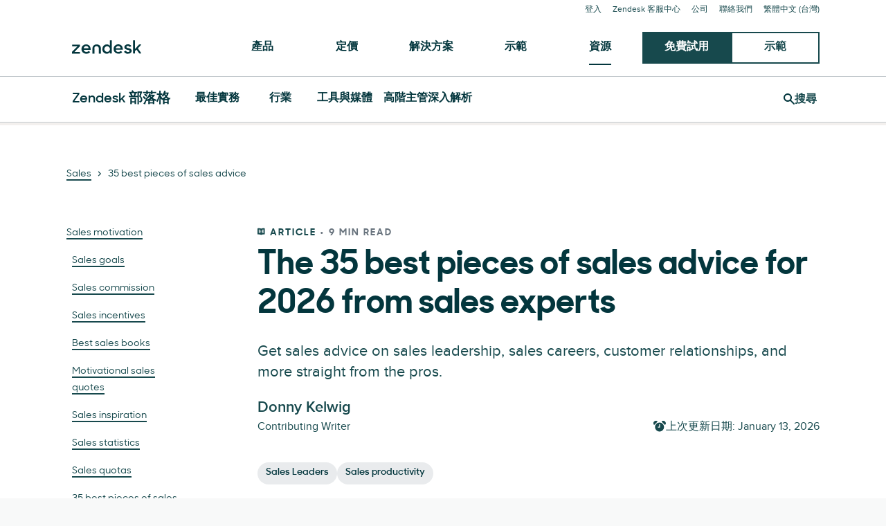

--- FILE ---
content_type: text/plain
request_url: https://c.6sc.co/?m=1
body_size: 194
content:
6suuid=e6263e177f151900647c72694f03000064621b00